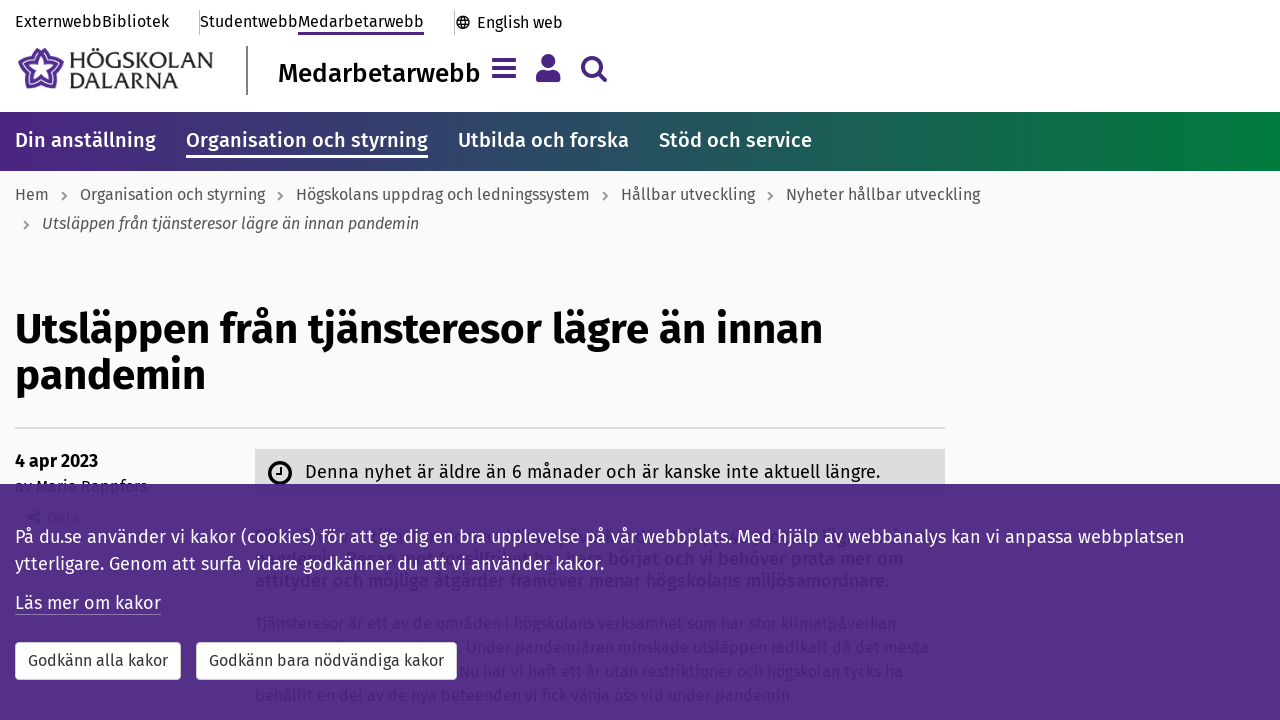

--- FILE ---
content_type: text/html; charset=utf-8
request_url: https://www.du.se/sv/medarbetarwebb/organisation_styrning/hogskolans-uppdrag-och-ledningssystem/hallbar-utveckling/nyheter-hallbar-utveckling/utslappen-fran-tjansteresor-lagre-an-innan-pandemin/
body_size: 12708
content:

<!DOCTYPE html>

<!--[if lt IE 7]>      <html class="no-js lt-ie9 lt-ie8 lt-ie7" lang="sv"> <![endif]-->
<!--[if IE 7]>         <html class="no-js lt-ie9 lt-ie8" lang="sv"> <![endif]-->
<!--[if IE 8]>         <html class="no-js lt-ie9" lang="sv"> <![endif]-->
<!--[if gt IE 8]><!-->
<html class="no-js" lang="sv">
<!--<![endif]-->
<head>

<title>Utsl&#228;ppen fr&#229;n tj&#228;nsteresor l&#228;gre &#228;n innan pandemin - H&#246;gskolan Dalarna</title>

<meta charset="utf-8">
<meta http-equiv="X-UA-Compatible" content="IE=edge, chrome=1">

<meta name="viewport" content="width=device-width, initial-scale=1">
<meta name="application-name" content='H&#246;gskolan Dalarna' />
<meta name="description" content="F&#246;rra &#229;ret var tj&#228;nsteresornas klimatp&#229;verkande utsl&#228;pp 43 procent l&#228;gre &#228;n innan pandemin. Resan mot fossilfrihet har bara b&#246;rjat och vi beh&#246;ver prata mer om attityder och m&#246;jliga &#229;tg&#228;rder fram&#246;ver menar h&#246;gskolans milj&#246;samordnare." />
<meta name="msapplication-TileColor" content="#4b2582">
<meta name="msapplication-TileImage" content="https://www.du.se/Static/images/icons-sv/mstile-144x144.png?v=sv-v2">
<meta name="msapplication-config" content="https://www.du.se/Static/images/icons-sv/browserconfig.xml?v=sv-v2">
<meta name="theme-color" content="#ffffff">
<meta property="article:published_time" content="2023-04-04T08:00:00+02:00" />
<meta property="article:author" content="Maria Rappfors" />

<!-- Open Graph tags to customize link previews for Facebook, LinkedIn and Google+. -->
<meta property="og:site_name" content="H&#246;gskolan Dalarna">
<meta property="og:url" content="https://www.du.se/sv/medarbetarwebb/organisation_styrning/hogskolans-uppdrag-och-ledningssystem/hallbar-utveckling/nyheter-hallbar-utveckling/utslappen-fran-tjansteresor-lagre-an-innan-pandemin/" />
<meta property="og:type" content="website" />
<meta property="og:title" content="Utsl&#228;ppen fr&#229;n tj&#228;nsteresor l&#228;gre &#228;n innan pandemin" />
<meta property="og:description" content="F&#246;rra &#229;ret var tj&#228;nsteresornas klimatp&#229;verkande utsl&#228;pp 43 procent l&#228;gre &#228;n innan pandemin. Resan mot fossilfrihet har bara b&#246;rjat och vi beh&#246;ver prata mer om attityder och m&#246;jliga &#229;tg&#228;rder fram&#246;ver menar h&#246;gskolans milj&#246;samordnare." />
<meta property="og:image" content="" />

<meta property="og:image:alt" content="" />

<link rel="apple-touch-icon" sizes="57x57" href="https://www.du.se/Static/images/icons-sv/apple-touch-icon-57x57.png?v=sv-v2">
<link rel="apple-touch-icon" sizes="60x60" href="https://www.du.se/Static/images/icons-sv/apple-touch-icon-60x60.png?v=sv-v2">
<link rel="apple-touch-icon" sizes="72x72" href="https://www.du.se/Static/images/icons-sv/apple-touch-icon-72x72.png?v=sv-v2">
<link rel="apple-touch-icon" sizes="76x76" href="https://www.du.se/Static/images/icons-sv/apple-touch-icon-76x76.png?v=sv-v2">
<link rel="apple-touch-icon" sizes="114x114" href="https://www.du.se/Static/images/icons-sv/apple-touch-icon-114x114.png?v=sv-v2">
<link rel="apple-touch-icon" sizes="120x120" href="https://www.du.se/Static/images/icons-sv/apple-touch-icon-120x120.png?v=sv-v2">
<link rel="apple-touch-icon" sizes="144x144" href="https://www.du.se/Static/images/icons-sv/apple-touch-icon-144x144.png?v=sv-v2">
<link rel="apple-touch-icon" sizes="152x152" href="https://www.du.se/Static/images/icons-sv/apple-touch-icon-152x152.png?v=sv-v2">
<link rel="apple-touch-icon" sizes="180x180" href="https://www.du.se/Static/images/icons-sv/apple-touch-icon-180x180.png?v=sv-v2">
<link rel="apple-touch-icon" sizes="200x200" href="https://www.du.se/Static/images/icons-sv/apple-touch-icon-200x200.png?v=sv-v2">
<link rel="icon" type="image/png" sizes="32x32" href="https://www.du.se/Static/images/icons-sv/favicon-32x32.png?v=sv-v2">
<link rel="icon" type="image/png" sizes="16x16" href="https://www.du.se/Static/images/icons-sv/favicon-16x16.png?v=sv-v2">
<link rel="manifest" href="https://www.du.se/Static/images/icons-sv/manifest.json?v=sv-v2">
<link rel="mask-icon" href="https://www.du.se/Static/images/icons-sv/safari-pinned-tab.svg?v=sv-v2" color="#4b2582">
<link rel="shortcut icon" href="https://www.du.se/Static/images/icons-sv/favicon.ico?v=sv-v2">

    <link href="/bundles/css?v=QEFlrCl-b3OFr-5CUO0UPclT6SsdYxjl7FAGAPpfOmU1" rel="stylesheet"/>

    <link href="/bundles/portals/staff-css?v=A0jPY7Hwpp8BAi8M8tmbK6r_8J6uucd7dp9O6WkEQT01" rel="stylesheet"/>

    <script src="/bundles/staffportal-headjs?v=AxqcwRifTRcAiXkbmz_QXfidr6hoGp0QYh_swYk7jY41"></script>


    <script src="https://maxcdn.bootstrapcdn.com/bootstrap/3.3.6/js/bootstrap.min.js" integrity="sha384-0mSbJDEHialfmuBBQP6A4Qrprq5OVfW37PRR3j5ELqxss1yVqOtnepnHVP9aJ7xS" crossorigin="anonymous"></script>
    <script src="https://use.fortawesome.com/037865ed.js"></script>

    <link rel="stylesheet" type="text/css" href="/Static/css/du_blocks/du_importantinformation.css" />
<link rel="stylesheet" type="text/css" href="/Static/css/du_blocks/du_styles-blocks.css" />
<link rel="stylesheet" type="text/css" href="/Static/css/du_blocks/du_contactblocks.css" />
<link rel="stylesheet" type="text/css" href="/Static/css/du_blocks/du_relatedlinksblock.css" />
<link rel="stylesheet" type="text/css" href="/Static/css/du_partial-views/du_styles-responsible.css" />
<link rel="stylesheet" type="text/css" href="/Static/Jquery-ui-1.12.1.custom/jquery-ui.min.css" />


    
    


        

   
            <meta name="silktide-cms" content="eyAiY21zIjogIk9wdGltaXplbHkiLCAiZWRpdG9yVXJsIjogImh0dHBzOi8vd3d3LmR1LnNlL2hkYS9DTVMvP2xhbmd1YWdlPXN2I2NvbnRleHQ9ZXBpLmNtcy5jb250ZW50ZGF0YTovLy81MTQyOSZ2aWV3c2V0dGluZz12aWV3bGFuZ3VhZ2U6Ly8vc3YiIH0=">

</head>

<body class="staffportal-pages">
    <!--[if lt IE 9]>
    <p class="browserupgrade">You are using an <b>outdated</b> browser. Please <a href="http://browsehappy.com/">upgrade your browser</a> to improve your experience.</p>
    <![endif]-->

    <input type="hidden" id="DuGlobalLanguage" value="sv" />

            <div><style>#PageAlertArea {
 margin-top: 2em;
}

/* === 2025-11-25 === */
/* transferpage links */
.staffportal-pages .linkbutton-container .linkbutton-title { 
font-size: 2rem; 
overflow-wrap: anywhere;
hyphens: auto; }


/*
.gallery.researchproject-images {
 display: none;
}

.collapsible-card.researchproject-images {
 display: none;
}
*/



/* ======================= */
/* Rensa extra-css 119  START */
/* ======================= */


/* === Textbreak on small screens - Header and Footer === */
.primary-portal-links .top-links-others,
.primary-portal-links .top-links-portals {
 flex-wrap: wrap; 
}

/* === h2-format i searchliteraturelistpanel === */
#SearchLiteratureListPanel button h2 {
 font-size: 1.8rem;
 font-weight: 500;
 margin: 4px 0 0 0 !important;
 padding: 0;
}

/* === Probably already integrated - h2-format i ongoingdisruption === */
.ongoingdisruptions-block h2 {
 font-size: 1.8rem;
 font-weight: 500;
 margin: 0 0 .7em;
 padding: 0;
}

/* === Show submenu on mobile === */
@media screen and (max-width: 767px) {
 #PageContentRightArea {
  display: flex;
  flex-direction: column;
 }
 .multi-content-area {
  order: 1
 }
 #SubMenu {
  order: 5;
  display: block;
  margin-top: 2rem;
 }
 .responsible-secondary {
  order: 10;
 }
 #SubMenu {
  padding: 1.5rem;
  background-color: #fff;
  box-shadow: 0 1px 3px rgba(0,0,0,0.12), 0 1px 2px rgba(0,0,0,0.1)
 }
}

/* === Mainmenu overflow === */
.primary-mainmenu {
 overflow: auto;
 scrollbar-width: none; 
}

/* === Searchbox-block margin === */
.searchbox-block {
    margin-bottom: 30px;
}

/* === Font-weight tools-block === */
.tools-pages .tool-panel .panel-title { 
 font-weight: 500; 
}

/* === Textbreak on small screens - Programme list === */
.education-block-group .block-body-inner .panel {
 overflow: auto; /* enable scrollbar on small screens */
}
 .education-block-group .block-body-inner .panel-heading-title {
 font-size: 1.6rem; /* minimize the font-size on small screens */
}
 .education-block-group.blockstylepanel .block-body .block-body-inner {
 padding: 2px; /* minimize surroundig space on small screens */
}
@media (min-width: 350px) {
 .education-block-group .block-body-inner .panel-heading-title { 
  font-size: 1.8rem;
 }
  .education-block-group.blockstylepanel .block-body .block-body-inner  {
  padding: 15px;
 }
}


/* ===================== */
/* Rensa extra-css 119 END */
/* ===================== */



/* ---------------------------- */
/* ---- CUSTOM-CODE ---- */
/* ---------------------------- */


/* === temp Megateaser - unformatted textblock === */

.megateaser-block {
    margin-bottom: 20px;
}
.megateaser-block a {
	border-bottom: 0px;
	text-decoration: none;
	color: #000;
}
.megateaser-block .block-body-inner {
	position: relative;
	box-shadow: 0 2px 5px rgba(0, 0, 0, 0.2);
	transition: box-shadow 0.1s ease-in-out;
}
.megateaser-block .block-body-inner:hover {
    box-shadow: 0 4px 10px rgba(0, 0, 0, 0.22);
}
.megateaser-block .megateaser-block-image-area {
    height: 350px;
    text-align: center;
    padding: 0;
    background-position: center;
    background-repeat: no-repeat;
    background-size: cover;
}
.megateaser-block .megateaser-block-text-area {
	position: absolute;
	bottom: 0;
	right: 0;
	width: 100%;
	max-width: 32em;
	padding: 10px;
	background: transparent;
}
.megateaser-block .megateaser-block-text-area .megateaser-block-title {
	font-size: 2rem;
	font-weight: 400;
	line-height: 1.3em;
	padding: 10px 15px;
	background-color: rgba(255, 255, 255, 0.95);
}
.megateaser-block a:hover .megateaser-block-title span {
    border-bottom: 1px solid #000;
}
.megateaser-block .megateaser-block-text-area .megateaser-block-text {
	font-size: 1.6rem;
	font-weight: 400;
	padding: 0 35px 10px 15px;
	min-height: 75px;
	background-color: rgba(255, 255, 255, 0.95);
}

@media screen and (min-width: 768px) {
	.megateaser-block .megateaser-block-text-area .megateaser-block-text {
		min-height: auto;
		overflow: visible;
	}
	.megateaser-block .megateaser-block-text-area .megateaser-block-title {
		font-size: 2.2rem;
		height: auto;
		display: block;
		vertical-align: baseline;
	}
	.megateaser-block .megateaser-block-text-area {
		width: 70%;
	}
	.megateaser-block .megateaser-block-image-area {
		height: 450px 
	}
}



#emergencyIconArea { display: none }
#emergencyMessageArea { width: 100%; padding: 0 }
#emergencyMessage { font-size: 1.6rem }
#emergencyCollapseButton { padding-right: 0 }
.alert-danger { margin-bottom: 30px }
#emergencyTitle { font-family: inherit !important; font-weight: 500 !important; font-size: 2.2rem !important }


/* ---- nonblock behavior for inline-blocks ---- */
.non-block-block { height: 1px; font-size: 1px; margin: 0; padding:0; }
.non-block-block + .basic-link { width: auto; clear: both; display:inline-block; }
.non-block-block + .basic-link.du-block { float: none }</style></div>


<a class="skip-link" href="#PageTitle">Till inneh&#229;llet</a>


    

    








<div class="primary-header">






    <div class="container">

        <div class="primary-header-top hidden-xs ">




<nav class="primary-portal-links" aria-label="Genv&#228;g">

<div class="top-links-others">
                <a  href="/sv/" title="" class="du-header-link">
                    Externwebb
                </a>

                <a href="/sv/bibliotek/" class="du-header-link ">Bibliotek</a>
        </div>

    <div class="top-links-portals">
        <a href="/sv/studentwebb/" class="du-header-link ">Studentwebb</a>
        <a href="/sv/medarbetarwebb/" class="du-header-link active">Medarbetarwebb</a>
    </div>

    <div class="top-links-international">
            <a href="/en" lang="en-GB" class="du-header-link">English web</a>
    </div>

</nav>

        </div>

        <div class="primary-header-bottom">

            <div class="primary-header-logo-area">
                <a class="primary-header-logo" href="/sv" aria-label="L&#228;nk till startsidan av H&#246;gskolan Dalarna">
                    <img src="/Static/images/icons-sv/hd_horisontal-47.png" alt="H&#246;gskolan Dalarna" />
                </a>

                    <div class="primary-header-logo-title">
                        <a href="/sv/medarbetarwebb/">
                            Medarbetarwebb
                        </a>
                    </div>
            </div>

            <section id="mainnav-tabs" class="primary-header-buttons">
                <button type="button" id="ShowHamburgerMenu" class="navbar-toggle collapsed navigation-tab" data-toggle="collapse" data-target="#HamburgerMenu" data-language="sv" aria-expanded="false" title="Meny" aria-label="Visa/d&#246;lj navigeringsmeny"></button>

                <button type="button" id="ShowMyMenu" class="navbar-toggle collapsed personal-tab" data-toggle="collapse" data-target="#MyMenu" data-language="sv" aria-expanded="false" title="Meny" aria-label="Visa/d&#246;lj personlig meny"></button>

                    <button type="button" id="ShowSearchAreaButton" class="navbar-toggle collapsed search-tab" data-toggle="collapse" data-target="#searchAreaCollapse" aria-expanded="false" aria-label="Visa/d&#246;lj s&#246;kmeny"></button>

            </section>

        </div>
    </div>

</div>

<div id="SiteHeaderNavigationArea">
    



<div id="HamburgerMenu" class="collapse navbar-collapse">

    <div class="container">

        <h2 class="sr-only">Megameny</h2>

        <div class="hamburgermenu-row">        

            
            <div class="hamburgermenu-column">

                <div class="collapse-header navigation-links">

                        <a href="/sv/" class="du-header-link">du.se</a><span class="menu-divider"> | </span>

                        <a href="/sv/studentwebb/" class="du-header-link">Studentwebb</a><span class="menu-divider"> | </span>

                        <a href="/sv/bibliotek/" class="du-header-link">Bibliotek</a><span class="menu-divider"> | </span>


                        <a href="/en/" class="du-header-link">English</a>

                </div>

                <div class="collapse-body">

                    <div id="loading-indicator-menuarea" class="loading-indicator-transparent" hidden>
                        <span class="loader-md loader-white"></span>
                    </div>

                    
                    

                    <nav class="tab-pane  hamburgermenu-tree" id="DuSeTab" aria-label="Megameny ">
                        
                    </nav>
                    <nav class="tab-pane  hamburgermenu-tree" id="studentWebTabContent" aria-label="Megameny ">
                        
                    </nav>
                    <nav class="tab-pane  hamburgermenu-tree" id="libraryWebTabContent" aria-label="Megameny ">
                        
                    </nav>
                    <nav class="tab-pane active hamburgermenu-tree" id="staffWebTabContent" aria-label="Megameny ">
                        
                    </nav>


                </div>

            </div>

            
            <nav class="hamburgermenu-column" aria-label="Megameny">

                <ul class="hamburgermenu-links">
                    <li><a href="/sv/medarbetarwebb/support/">Hj&#228;lp och st&#246;d</a></li>

                </ul>

                <ul class="hamburgermenu-links">
                            <li><a href="/sv/om-webbplatsen/webbplatskarta/?portal=staff">Webbplatskarta</a></li>

                </ul>

                <div class="hamburgermenu-links">
                        <button type="button" class="du-login-button btn btn-link" onclick="casLogin();">
        <span>Logga in</span>
    </button>

                </div>
            </nav>

        </div>

        <div class="collapse-footer">
            <button id="navigationMenuCloseButton" type="button" class="btn btn-close-menu" aria-label="St&#228;ng menyn">
                <span aria-hidden="true">St&#228;ng menyn <i class="fa fa-chevron-up pull-left"></i></span>
            </button>
        </div>

    </div>
</div>



<script>

    

</script>





<div data-matomo-mask class="my-menu container">
    <nav id="MyMenu" class="collapse navbar-collapse" aria-label="Personal menu">
        <div class="my-menu-content">

            <div class="my-menu-element">
                    <button type="button" class="du-login-button btn btn-link" onclick="casLogin();">
        <span>Logga in</span>
    </button>

            </div>
        </div>
    </nav>
</div>





<div id="searchAreaCollapse" class="collapse navbar-collapse">

    <div class="container">

        <div class="search-header">
            <form id="HeaderSearchForm" class="search-input-area">
                <input type="hidden" id="SearchInputMessage" value="Var god f&#246;rfina din s&#246;kning" />
                <div class="search-input-message"></div>
                <div class="form-inline input-group input-group-lg">
                    <label for="headerQuery" class="sr-only">S&#246;k efter inneh&#229;ll p&#229; du.se</label>
                    <input id="headerQuery" name="q" title="S&#246;k efter inneh&#229;ll p&#229; du.se" type="text" class="form-control input-lg valid" placeholder="S&#246;k efter utbildningar, personer, m.m." autocomplete="off">
                    <div class="input-group-btn">
                        <button id="btnDuSearchClear" type="button" class="btn btn-sm headerSearchButtonClear" title="Rensa" onclick=""><span class="fa fa-delete"></span></button>
                        <button id="btnDuSearch" type="button" class="btn btn-sm headerSearchButton" data-du-contentselectionid="2" title="S&#246;k"><span class="fa fa-search fa-2x"></span></button>
                    </div>
                </div>
            </form>
        </div>

        <div style="clear: both;">
                <div class="search-help"><a href="https://www.du.se/sv/sok2/forandringar-i-sokfunktionen/">F&#246;rb&#228;ttra dina s&#246;kresultat</a></div>
        </div>
    

<div class="other-search-functions">

    <div>Andra s&#246;ktj&#228;nster:</div>

    <nav class="row" aria-label="Andra s&#246;ktj&#228;nster">
                <div class="col-sm-4">
                    <span class="fa fa-search"></span>
                    <a href="https://dalarna.summon.serialssolutions.com/sv-SE/" class="du-header-link">
                        Bibliotekets artiklar, b&#246;cker, m.m.
                    </a>
                </div>
                <div class="col-sm-4">
                    <span class="fa fa-search"></span>
                    <a href="http://du.diva-portal.org/" class="du-header-link">
                        Forskningspublikationer (DiVA)
                    </a>
                </div>
                <div class="col-sm-4">
                    <span class="fa fa-search"></span>
                    <a href="/sv/utbildning/kursplaner/" class="du-header-link">
                        Kursplaner
                    </a>
                </div>
                <div class="col-sm-4">
                    <span class="fa fa-search"></span>
                    <a href="/sv/utbildning/utbildningsplaner/" class="du-header-link">
                        Utbildningsplaner
                    </a>
                </div>
                <div class="col-sm-4">
                    <span class="fa fa-search"></span>
                    <a href="/sv/utbildning/litteraturlistor/" class="du-header-link">
                        Litteraturlistor
                    </a>
                </div>
                <div class="col-sm-4">
                    <span class="fa fa-search"></span>
                    <a href="/sv/sok2/sok-dokument/" class="du-header-link">
                        Dokument
                    </a>
                </div>
    </nav>

    <!-- The search history -->


</div>

    </div>

</div></div>

<script>
    $(function () {
        var contentReference = "51429";
        DuHeader.Header.Init('/sv/sok2/', 'sv', contentReference);
    });
</script>


        <nav class="primary-mainmenu" aria-label="Huvudmeny">
            <div class="primary-mainmenu-items container">
                    <a class="main-menu-item" target="_self" href="/sv/medarbetarwebb/din-anstallning/">Din anst&#228;llning</a>
                    <a class="main-menu-item active" target="_self" href="/sv/medarbetarwebb/organisation_styrning/">Organisation och styrning</a>
                    <a class="main-menu-item" target="_self" href="/sv/medarbetarwebb/utbilda-och-forska/">Utbilda och forska</a>
                    <a class="main-menu-item" target="_self" href="/sv/medarbetarwebb/stod-och-service/">St&#246;d och service</a>
            </div>
        </nav>





    <nav class="primary-breadcrumb" aria-label="Breadcrumb">
        <div class="container">

            <ul class="primary-breadcrumb-list">
                    <li class="breadcrumb-link">
                            <a href="/sv/medarbetarwebb/">Hem</a>
                    </li>
                    <li class="breadcrumb-link">
                            <a href="/sv/medarbetarwebb/organisation_styrning/">Organisation och styrning</a>
                    </li>
                    <li class="breadcrumb-link">
                            <a href="/sv/medarbetarwebb/organisation_styrning/hogskolans-uppdrag-och-ledningssystem/">H&#246;gskolans uppdrag och ledningssystem</a>
                    </li>
                    <li class="breadcrumb-link">
                            <a href="/sv/medarbetarwebb/organisation_styrning/hogskolans-uppdrag-och-ledningssystem/hallbar-utveckling/">H&#229;llbar utveckling</a>
                    </li>
                    <li class="breadcrumb-link">
                            <a href="/sv/medarbetarwebb/organisation_styrning/hogskolans-uppdrag-och-ledningssystem/hallbar-utveckling/nyheter-hallbar-utveckling/">Nyheter h&#229;llbar utveckling</a>
                    </li>
                    <li class="breadcrumb-link">
                            <span class="active">Utsl&#228;ppen fr&#229;n tj&#228;nsteresor l&#228;gre &#228;n innan pandemin</span>
                    </li>
            </ul>

        </div>
    </nav>


<section id="SiteFunctions" class="newspage container">

</section>

<section class="portal-layout">

    


<main id="PageArea" class="news-page container">

    <div class="row">

        <div id="PageContentArea" class="col-md-9 col-sm-8 col-xs-12">

            <div id="PageTitle">
                    <h1>Utsl&#228;ppen fr&#229;n tj&#228;nsteresor l&#228;gre &#228;n innan pandemin</h1>
            </div>

            

            <div id="PageBodyArea" vocab="https://schema.org/" typeof="NewsArticle">

                <div class="row">

                    <div id="PageContentMenuArea" class="col-md-3 hidden-sm hidden-xs">

                        <div id="newspageDate">
<time datetime='2023-04-04 08:00:00' property='datePublished'>4 apr 2023</time>                        </div>

                            <div id="newspageAuthor" property="author">av Maria Rappfors</div>

<link href="/Static/css/du_partial-views/du_styles-sharepage.css" rel="stylesheet" />

<div id="duSharePage" role="region" aria-label="Dela knappen">
    <button id="btnDuSharePage" type="button" class="btn btn-link" data-toggle="modal" data-target="#sharePageModal" title="Dela">Dela</button>
</div>

<div id="sharePageModal" class="modal fade" role="dialog" tabindex="-1" data-backdrop="static" aria-labelledby="sharePageLabel" aria-modal="true">
    <form class="modal-dialog">
        <div class="modal-content">
            <div class="modal-header">

    <button type="button" class="close" data-dismiss="modal" aria-label="St&#228;ng" title="St&#228;ng">
        <span aria-hidden="true">&times;</span>
    </button>

    <div id="sharePageLabel" class="modal-title">Dela sidan Utsl&#228;ppen fr&#229;n tj&#228;nsteresor l&#228;gre &#228;n innan pandemin</div>


</div>


            <div class="modal-body">
                <div class="form-horizontal">
                    <div class="form-group">
                        <div class="col-sm-2">
                            <label id="socialShare" class="control-label">Socialt</label>
                        </div>
                        <div class="col-sm-10">
                            <nav class="input-group" aria-labelledby="socialShare">


                                <a id="shareonfacebook" title="Dela p&#229; Facebook" target="_blank" rel="noreferrer" href="https://www.facebook.com/sharer.php?u=https%3a%2f%2fwww.du.se%2fsv%2fmedarbetarwebb%2forganisation_styrning%2fhogskolans-uppdrag-och-ledningssystem%2fhallbar-utveckling%2fnyheter-hallbar-utveckling%2futslappen-fran-tjansteresor-lagre-an-innan-pandemin%2f"><i class="fa fa-facebook-square fa-2x"></i><span class="sr-only">Facebook</span></a>
                                <a id="shareontwitter" title="Dela p&#229; Twitter" target="_blank" rel="noreferrer" href="https://twitter.com/share?text=Utsl%c3%a4ppen+fr%c3%a5n+tj%c3%a4nsteresor+l%c3%a4gre+%c3%a4n+innan+pandemin+-+H%c3%b6gskolan+Dalarna&amp;url=https%3a%2f%2fwww.du.se%2fsv%2fmedarbetarwebb%2forganisation_styrning%2fhogskolans-uppdrag-och-ledningssystem%2fhallbar-utveckling%2fnyheter-hallbar-utveckling%2futslappen-fran-tjansteresor-lagre-an-innan-pandemin%2f"><i class="fa fa-twitter-square fa-2x"></i><span class="sr-only">Twitter</span></a>
                                <a id="shareonlinkedin" title="Dela p&#229; LinkedIn" target="_blank" rel="noreferrer" href="https://www.linkedin.com/shareArticle?mini=true&amp;url=https%3a%2f%2fwww.du.se%2fsv%2fmedarbetarwebb%2forganisation_styrning%2fhogskolans-uppdrag-och-ledningssystem%2fhallbar-utveckling%2fnyheter-hallbar-utveckling%2futslappen-fran-tjansteresor-lagre-an-innan-pandemin%2f"><i class="fa fa-linkedin-square fa-2x"></i><span class="sr-only">LinkedIn</span></a>
                            </nav>
                        </div>
                    </div>

                    <div class="form-group">
                        <div class="col-sm-2">
                            <label for="uri" class="control-label">L&#228;nk</label>
                        </div>
                        <div class="col-sm-10">
                            <div class="input-group">
                                <span class="input-group-addon"><i class="fa fa-link"></i></span>
                                <input class="form-control" id="uri" type="text" readonly="readonly" value="https://www.du.se/sv/medarbetarwebb/organisation_styrning/hogskolans-uppdrag-och-ledningssystem/hallbar-utveckling/nyheter-hallbar-utveckling/utslappen-fran-tjansteresor-lagre-an-innan-pandemin/">
                            </div>
                        </div>
                    </div>

                </div>
            </div>
        </div>
    </form>
</div>

<script>

    $("#uri").focus(function () {
        this.select();
    });

</script>
                    </div>

                    <article id="PageArticleArea" class="col-md-9 col-sm-12 col-xs-12">

        <div class="important-information passednews">

                <p>Denna nyhet &#228;r &#228;ldre &#228;n 6 m&#229;nader och &#228;r kanske inte aktuell l&#228;ngre.</p>

        </div>

                            <div class="pagetitle-summary">
                                F&#246;rra &#229;ret var tj&#228;nsteresornas klimatp&#229;verkande utsl&#228;pp 43 procent l&#228;gre &#228;n innan pandemin. Resan mot fossilfrihet har bara b&#246;rjat och vi beh&#246;ver prata mer om attityder och m&#246;jliga &#229;tg&#228;rder fram&#246;ver menar h&#246;gskolans milj&#246;samordnare.
                            </div>
                        
                            <div id="pageMainBody">
                                <div property="articleBody"><p>Tj&auml;nsteresor &auml;r ett av de omr&aring;den i h&ouml;gskolans verksamhet som har stor klimatp&aring;verkan genom utsl&auml;pp av koldioxid. Under pandemi&aring;ren minskade utsl&auml;ppen radikalt d&aring; det mesta av resandet sattes p&aring; paus. Nu har vi haft ett &aring;r utan restriktioner och h&ouml;gskolan tycks ha beh&aring;llit en del av de nya beteenden vi fick v&auml;nja oss vid under pandemin.</p>
<p>&shy;&ndash;&nbsp;Det var med viss sp&auml;nning som jag sammanst&auml;llde utsl&auml;ppsstatistiken f&ouml;r 2022. Jag hade nog f&ouml;rv&auml;ntat mig en utveckling liknande den i Sverige i stort, d&auml;r inte minst flygresandet snabbt n&auml;rmat sig de volymer som r&aring;dde f&ouml;re pandemin, s&auml;ger Anton Grenholm, samordnare f&ouml;r milj&ouml;- och h&aring;llbarhetsfr&aring;gor.</p>
<p>Totalt var utsl&auml;ppen till f&ouml;ljd av tj&auml;nsteresor 43 procent l&auml;gre under 2022 j&auml;mf&ouml;rt med 2019. Detta kan bero p&aring; att restriktioner med anledning av covid-19 fortfarande var aktuella i b&ouml;rjan av &aring;ret. D&auml;rf&ouml;r unders&ouml;ktes utsl&auml;ppen separat f&ouml;r kvartal tre och fyra och dessa var 32 procent l&auml;gre f&ouml;rra &aring;ret j&auml;mf&ouml;rt med samma kvartal 2019.</p>
<p>&shy;&ndash; En viktig orsak till utfallet &auml;r att arbetsm&ouml;ten, konferensdeltagande och liknande i st&ouml;rre utstr&auml;ckning &auml;n tidigare har skett digitalt, forts&auml;tter Anton. Sett till antalet resor ser vi n&auml;stan en halvering av s&aring;v&auml;l flyg som t&aring;g- och bilresor j&auml;mf&ouml;rt med innan pandemin. De l&aring;ngv&auml;ga flygresorna har inte minskat lika mycket.</p>
<p>Vi ligger att par &aring;r f&ouml;re vad vi har utlovat enligt v&aring;ra h&aring;llbarhetsm&aring;l, men hur forts&auml;tter vi att minska v&aring;ra utsl&auml;pp? Anton lyfter fram att vi beh&ouml;ver forts&auml;tta att utveckla formerna f&ouml;r att ses och samverka digitalt, och att majoriteten av h&ouml;gskolans leasingbilar snart ska bytas ut mot elbilar. Viktigast &auml;r dock att minska klimatp&aring;verkan fr&aring;n flygresor som st&aring;r f&ouml;r hela 85 procent av tj&auml;nsteresornas utsl&auml;pp. H&auml;r menar Anton att det beh&ouml;vs mer diskussion om vilka flygresor som &auml;r helt n&ouml;dv&auml;ndiga och vilka vi kan ers&auml;tta med digitala m&ouml;ten. Det handlar om att samtala om attityder och beteenden, ompr&ouml;va behov och diskutera v&auml;gar fram&aring;t f&ouml;r att n&aring; uppsatta klimatm&aring;l.</p>
<p>&shy;&ndash; Vi kan inte sl&aring; oss till ro och hoppas att utsl&auml;ppen ska forts&auml;tta ned&aring;t utan aktiva &aring;tg&auml;rder. Bara tv&aring; av totalt &aring;tta &aring;tg&auml;rder som var planerade de senaste &aring;ren f&ouml;r att minska resandets klimatp&aring;verkan har blivit genomf&ouml;rda. Det finns m&aring;nga goda id&eacute;er och f&ouml;rslag p&aring; hur vi kan jobba vidare f&ouml;r att n&aring; uppsatta klimatm&aring;l, men d&aring; beh&ouml;vs tid och resurser, avslutar Anton.</p></div>
                            </div>

                            <div class="multi-content-area">
                                <div class="row editmode"><div class="block  contactfunctionblock full col-xs-12 col-sm-12">

<div class="du-block contactfunction-block">

    <div class="blockstylenormal ">

                <div class="heading-title">Kontakt</div>


        <div id="aa8c9ad2-19b8-43d9-8046-e91931102070" class="block-body ">
            <div class="block-body-inner">


                <div class="contact-card">
                    <div class="contact-text-area">
                        <div class='cp-name'>Rådet för hållbar utveckling</div>
                        <div class='cp-email'><i class='fa fa-fw fa-envelope-o'></i><span property="email"><a href="mailto:hallbarhetsradet@du.se" >hallbarhetsradet@du.se</a></span></div>
                        
                        
                        
                    </div>
                </div>

            </div>
        </div>

    </div>

</div>
</div><div class="block  relatedlinksblock full col-xs-12 col-sm-12">


<div class="du-block relatedlinks-block">

    <div class="blockstylenormal " vocab="https://schema.org/" typeof="WebPage">

                <div class="heading-title">Relaterade l&#228;nkar</div>


            <div id="3b3dd988-eee5-489e-8bf9-02773cc1ffb5" class="block-body ">
                <div class="block-body-inner">


                    <ul role="list">
                            <li property="relatedLink" role="listitem">
                                <div class="viewmini-left">
                                    <span class="fa fa-link fa-fw"></span>
                                </div>
                                <div class="viewmini-right">
                                    <a href="/link/82e68a3844cd41a3a3703fda5db0f97b.aspx">Klimatp&#229;verkan fr&#229;n tj&#228;nsteresor</a>
                                </div>
                            </li>
                            <li property="relatedLink" role="listitem">
                                <div class="viewmini-left">
                                    <span class="fa fa-link fa-fw"></span>
                                </div>
                                <div class="viewmini-right">
                                    <a href="/link/2bd9e644b35e45bd835683cbadae9cbe.aspx">H&#229;llbar utveckling (Du.se)</a>
                                </div>
                            </li>
                    </ul>

                </div>
            </div>

    </div>

</div>
</div></div>
                            </div>

                        <div class="responsible-primary">



<div class="last-updated">
    Senast granskad: <time datetime='2023-04-19 13:13:02' property='lastReviewed'>19 april 2023</time>
</div>



                        </div>

                        <div>
                            <span property="publisher" typeof="Organization">
                                <span property="name" content="Högskolan Dalarna"></span>
                            </span>
                        </div>

                    </article>

                </div>

            </div>

        </div>

        <div id="PageContentRightArea" class="col-md-3 col-sm-4 col-xs-12">

            <div class="responsible-secondary">



<div class="last-updated">
    Senast granskad: <time datetime='2023-04-19 13:13:02' property='lastReviewed'>19 april 2023</time>
</div>



            </div>

        </div>

    </div>

</main>


</section>

    <footer id="SiteFooter" class="hidden-print">




<div class="primary-footer-border"></div>

<div class="primary-footer-links">

    <div class="container">

        <div class="pagefooter-column">
            <div class="pagefooter-linktitle">Genv&#228;gar</div>

                    <div>
                        <a  href="/sv/medarbetarwebb/stod-och-service/kris-och-sakerhet/">
                            Kris och s&#228;kerhet
                        </a>
                    </div>
                    <div>
                        <a  href="/sv/om-oss/press-och-media/">
                            Press och media
                        </a>
                    </div>
                    <div>
                        <a  href="/sv/om-oss/jobba-hos-oss/vara-lediga-jobb/">
                            Lediga tj&#228;nster
                        </a>
                    </div>

        </div>

        <div class="pagefooter-column">
            <div class="pagefooter-linktitle">Om webbplatsen</div>

                    <div>
                        <a  href="/sv/om-webbplatsen/">
                            Om webbplatsen
                        </a>
                    </div>
                    <div>
                        <a  href="/sv/om-webbplatsen/tillganglighet-for-du-se/">
                            Tillg&#228;nglighet
                        </a>
                    </div>
        </div>

        <div class="pagefooter-column" vocab="https://schema.org/" typeof="EducationalOrganization">
            <div class="pagefooter-linktitle">Kontakt</div>

            
            <div property="telephone"><a href="tel:023-77 80 00">Telefon (vx):  023-77 80 00</a></div>
            

                <div property="link"><a href="/sv/medarbetarwebb/support/">Hj&#228;lpsidor</a></div>

                <div property="link"><a href="/sv/om-oss/kontakta-och-besoka/">Fler kontaktuppgifter</a></div>
        </div>

    </div>
</div>

<div class="primary-footer-bottom">
    <div class="container">



<nav class="primary-portal-links" aria-label="Genv&#228;g">

<div class="top-links-others">
                <a  href="/sv/" title="" class="du-header-link">
                    Externwebb
                </a>

                <a href="/sv/bibliotek/" class="du-header-link ">Bibliotek</a>
        </div>

    <div class="top-links-portals">
        <a href="/sv/studentwebb/" class="du-header-link ">Studentwebb</a>
        <a href="/sv/medarbetarwebb/" class="du-header-link active">Medarbetarwebb</a>
    </div>

    <div class="top-links-international">
            <a href="/en" lang="en-GB" class="du-header-link">English web</a>
    </div>

</nav>

        <nav class="primary-footer-socialbuttons" aria-label="Genv&#228;g">
                            <a href="https://sv-se.facebook.com/dalarnauniversity/" title="Facebook" aria-label="Facebook" target="_blank" rel="noreferrer"><i class="fa fa-fw fa-facebook-official"></i></a>
                            <a href="https://www.linkedin.com/edu/h&#246;gskolan-dalarna-20375" title="LinkedIn" aria-label="LinkedIn" target="_blank" rel="noreferrer"><i class="fa fa-fw fa-linkedin-square"></i></a>
                            <a href="https://www.instagram.com/hogskolandalarna/" title="Instagram" aria-label="Instagram" target="_blank" rel="noreferrer"><i class="fa fa-fw fa-instagram-fa"></i></a>
                    </nav>
    </div>
</div>

    </footer>



    <div class="clearfix"></div><div class="visible-xs" id="xs-check"></div>

    <script src="/bundles/staffportal-bottomjs?v=Lvmf95kCcsZz6e5be5sKSMrsQZwn2a75TgvSfAse32Q1"></script>

    
    


    
    <section id="cookieBox" role="dialog" aria-label="Denna webbplats anv&#228;nder cookies" class="navbar-fixed-bottom du-about-cookies hidden">
    <div class="container">
        <p>
            
        På du.se använder vi kakor (cookies) för att ge dig en bra upplevelse på vår webbplats. Med hjälp av webbanalys kan vi anpassa webbplatsen ytterligare. Genom att surfa vidare godkänner du att vi använder kakor.
      
        </p>
        <nav aria-label="Information om cookies">
            <p>
                <a target="_blank" href="https://www.du.se/kakor">L&#228;s mer om kakor</a>
            </p>
            <div class="cookie-buttons">
                <button id="cookieAcceptAllButton" type="button" class="btn btn-default" aria-label="Godk&#228;nn alla kakor">
                    Godk&#228;nn alla kakor
                </button>
                <button id="cookieAcceptEssentialButton" type="button" class="btn btn-default" aria-label="Godk&#228;nn bara n&#246;dv&#228;ndiga kakor">
                    Godk&#228;nn bara n&#246;dv&#228;ndiga kakor
                </button>
            </div>
        </nav>
    </div>
</section>

    <script type="text/javascript" src="https://dl.episerver.net/13.6.1/epi-util/find.js"></script>
<script type="text/javascript" src="/Static/Jquery-ui-1.12.1.custom/jquery-ui.min.js"></script>
<script type="text/javascript">
if(typeof FindApi === 'function'){var api = new FindApi();api.setApplicationUrl('/');api.setServiceApiBaseUrl('/find_v2/');api.processEventFromCurrentUri();api.bindWindowEvents();api.bindAClickEvent();api.sendBufferedEvents();}
</script>


</body>

</html>

--- FILE ---
content_type: text/css
request_url: https://www.du.se/Static/css/du_blocks/du_importantinformation.css
body_size: 1427
content:
.a-link{color:#0071c2;text-decoration:none;position:relative;border-bottom:1px solid rgba(0,113,194,0.35)}.a-link:active,.a-link:focus,.a-link:hover,.a-link:visited{color:#0071c2;text-decoration:none;border-bottom:1px solid #0071c2}.a-link-inverse{color:#fff;text-decoration:none;position:relative;border-bottom:1px solid rgba(255,255,255,0.35)}.a-link-inverse:active,.a-link-inverse:focus,.a-link-inverse:hover,.a-link-inverse:visited{color:#fff;text-decoration:none;border-bottom:1px solid #fff}.no-link{border-bottom:0px;text-decoration:none;border-bottom:0px!important;text-decoration:none!important}.no-link:after,.no-link:before{background:none}.no-link:active,.no-link:hover,.no-link:visited{border-bottom:0px;text-decoration:none}.no-link:active:after,.no-link:hover:after,.no-link:visited:after{background:none}.no-link:hover:after{background:none!important;text-decoration:none!important}.important-information{position:relative;color:#000;background-color:rgba(149,193,31,0.35);margin-top:0;padding:10px 15px 10px 60px;min-height:45px;font-size:1.8rem}@media screen and (min-width:768px){.external-pages .important-information,.student-portal .important-information{}.external-pages .important-information.passedevent,.external-pages .important-information.passednews,.student-portal .important-information.passedevent,.student-portal .important-information.passednews{margin-bottom:30px}.staffportal-pages .important-information{margin-bottom:15px}.staffportal-pages .important-information.passedevent,.staffportal-pages .important-information.passednews{margin-bottom:30px}.news-page .important-information{margin-top:15px}}.important-information:before{position:absolute;top:3px;left:13px;font-size:2.8rem;font-family:"Duawesome";content:"\f0fe";color:#95c11e}.important-information.passedevent{padding-left:50px;color:#fff;background-color:#555}.important-information.passedevent:before{color:#fff;content:"\f030"}.important-information.passednews{padding-left:50px;color:#000;background-color:#DDD;margin-bottom:15px}@media screen and (min-width:768px){.important-information.passednews{margin-top:0px}}.important-information.passednews:before{color:#000;content:"\f030"}.important-information.user-alert{color:#000;background-color:#ffdd00;margin-bottom:15px}.important-information.user-alert a{color:#000}.important-information.user-alert:before{color:#000;content:"\f0e7"}.important-information>div{font-size:2.2rem}.important-information>p{margin-bottom:0}.important-information>p a{color:#000}.portal-page .important-information,.sub-start-page .important-information,.sub-start-page-tools .important-information{margin:2rem auto 2rem;max-width:80ch}.important-information-wide{background-color:rgba(149,193,31,0.35)}.important-information-wide .important-information{background-color:transparent;text-align:center;padding:10px 15px 20px 15px}.important-information-wide .important-information:before{display:none}.important-information-wide .important-information>div:before{font-size:2.8rem;font-family:"Duawesome";content:"\f0fe";color:#000;padding-right:10px}.important-information-tools{background-color:rgba(149,193,31,0.35);margin-bottom:40px}.important-information-tools .important-information{position:relative;background-color:transparent;text-align:left;max-width:80ch;padding:10px 15px 20px 35px}.important-information-tools .important-information:before{display:none}.important-information-tools .important-information>div:before{position:absolute;top:8px;left:0;font-size:2.4rem;font-family:"Duawesome";content:"\f0fe";color:#95c11e}.important-block{background-color:#fff}.important-block>div{color:#fff;background-color:#0172AB;padding:15px 15px 20px;min-height:45px;font-size:1.6rem}.important-block>div a{color:#fff;text-decoration:none;position:relative;border-bottom:1px solid rgba(255,255,255,0.35)}.important-block>div a:active,.important-block>div a:focus,.important-block>div a:hover,.important-block>div a:visited{color:#fff;text-decoration:none;border-bottom:1px solid #fff}.important-block>div .container{position:relative}.important-block>div .container ol,.important-block>div .container ul{margin-bottom:0!important}.important-block>div .container>p{padding-left:30px;margin-bottom:0px!important}.important-block>div .container>p:before{position:absolute;top:-5px;left:15px;font-size:2.2rem;font-family:"Duawesome";content:"\f079";color:#fff}.important-block>div.info-critical{background-color:#FFE540;color:#000}.important-block>div.info-critical a{color:#000;text-decoration:none;position:relative;border-bottom:1px solid rgba(0,0,0,0.35)}.important-block>div.info-critical a:active,.important-block>div.info-critical a:focus,.important-block>div.info-critical a:hover,.important-block>div.info-critical a:visited{color:#000;text-decoration:none;border-bottom:1px solid #000}.important-block>div.info-critical .container>p:before{content:"\f0e7";color:#000}.important-block>div.info-emergency{background-color:#e4003a;color:#fff}.important-block>div.info-emergency a{color:#fff;text-decoration:none;position:relative;border-bottom:1px solid rgba(255,255,255,0.35)}.important-block>div.info-emergency a:active,.important-block>div.info-emergency a:focus,.important-block>div.info-emergency a:hover,.important-block>div.info-emergency a:visited{color:#fff;text-decoration:none;border-bottom:1px solid #fff}.important-block>div.info-emergency .container>p:before{content:"\f0e7";color:#fff}.important-block>div.important-block .important-block>div.info-critical,.important-block>div.important-block .important-block>div.info-emergency,.important-block>div.info-important{padding-bottom:15px}
/*# sourceMappingURL=du_importantinformation.css.map */